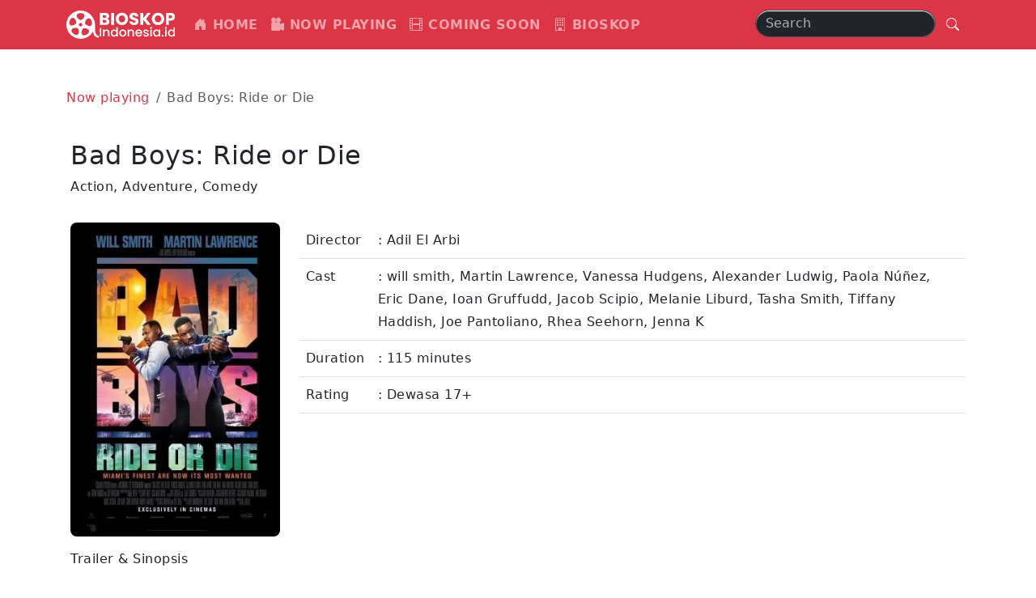

--- FILE ---
content_type: text/html; charset=UTF-8
request_url: https://bioskopindonesia.id/film/2024/bad-boys-ride-or-die/purwakarta
body_size: 2550
content:
<!doctype html>
<html lang="en">
  <head>
    <meta charset="utf-8">
    <meta name="viewport" content="width=device-width, initial-scale=1">
    <title>Film Bad Boys: Ride or Die - BioskopIndonesia.id</title>
    <meta name="description" content="Simak Jadwal dan Harga Tiket Film Bad Boys: Ride or Die bergenre Action, Adventure, Comedy dengan pemain seperti will smith, Martin Lawrence, Vanessa Hudgens, Alexander Ludwig, Paola Núñez, Eric Dane, Ioan Gruffudd, Jacob Scipio, Melanie Liburd, Tasha Smith, Tiffany Haddish, Joe Pantoliano, Rhea Seehorn, Jenna K rilis pada tahun 2024" />
    <meta name="theme-color" content="#4285f4">
    <meta property="og:type" content="website" />
    <meta property="og:site_name" content="bioskopindonesia.id" />
    <meta property="og:title" content="Film Bad Boys: Ride or Die - BioskopIndonesia.id" />
    <meta property="og:description" content="Simak Jadwal dan Harga Tiket Film Bad Boys: Ride or Die bergenre Action, Adventure, Comedy dengan pemain seperti will smith, Martin Lawrence, Vanessa Hudgens, Alexander Ludwig, Paola Núñez, Eric Dane, Ioan Gruffudd, Jacob Scipio, Melanie Liburd, Tasha Smith, Tiffany Haddish, Joe Pantoliano, Rhea Seehorn, Jenna K rilis pada tahun 2024" />
    <link rel="shortcut icon" href="https://bioskopindonesia.id/assets/images/favicon.svg" />
    <script type="application/ld+json">
    {
      "@context": "http://schema.org/",
      "@type": "website",
      "name": "BioskopIndonesia",
      "alternateName": "bioskopindonesia",
      "url": "https://bioskopindonesia.id"
    }
    </script>
    <link rel="stylesheet" href="/assets/css/style.css?key=1769004562">
    <link rel="stylesheet" href="/assets/css/burger.css?key=1769004562">
    <link rel="stylesheet" href="/assets/bootstrap/css/bootstrap.min.css?key=1769004562">
    <link rel="stylesheet" href="/assets/bootstrap-icons/font/bootstrap-icons.css?key=1769004562">
    <script async src="https://pagead2.googlesyndication.com/pagead/js/adsbygoogle.js?client=ca-pub-1685205710730329" crossorigin="anonymous" type="3d89aa93ae0f054248e75f2d-text/javascript"></script>
  </head>
  <body>
<nav class="navbar navbar-expand-lg bg-danger" data-bs-theme="dark">
  <div class="container">
    <a class="navbar-brand" href="/"><img src="https://bioskopindonesia.id/assets/images/bioskop-2.svg" height="35"></a>
    <div class="navbar-toggler border-0">
      <div class="burger">
        <a id="menu-toggle" class="menu-toggle" data-bs-toggle="collapse"  data-bs-target="#navbarNav" aria-controls="navbarNav" aria-expanded="false" aria-label="Toggle navigation">
          <span class="menu-toggle-bar bg-white menu-toggle-bar--top"></span>
          <span class="menu-toggle-bar bg-white menu-toggle-bar--middle"></span>
          <span class="menu-toggle-bar bg-white menu-toggle-bar--bottom"></span>
        </a>
      </div>
    </div>
    <div class="collapse navbar-collapse" id="navbarNav">
      <ul class="navbar-nav">
        <li class="nav-item">
          <a class="nav-link fw-bold " href="https://bioskopindonesia.id/"><i class="bi bi-house-door-fill"></i> HOME</a>
        </li>
        <li class="nav-item">
          <a class="nav-link fw-bold " href="https://bioskopindonesia.id/now-playing"><i class="bi bi-camera-reels-fill"></i> NOW PLAYING</a>
        </li>
        <li class="nav-item">
          <a class="nav-link fw-bold " href="https://bioskopindonesia.id/coming-soon"><i class="bi bi-film"></i> COMING SOON</a>
        </li>
        <li class="nav-item">
          <a class="nav-link fw-bold " href="https://bioskopindonesia.id/bioskop"><i class="bi bi-building"></i> BIOSKOP</a>
        </li>
      </ul>
      <form class="d-flex ms-auto rounded-pill bg-danger border-1" role="search">
        <input class="form-control rounded-pill" type="search" placeholder="Search" aria-label="Search">
        <button class="btn btn-danger rounded-pill" type="submit"><i class="bi bi-search"></i></button>
      </form>
    </div>
  </div>
</nav><div class="container my-5">
 <nav aria-label="breadcrumb">
  <ol class="breadcrumb">
    <li class="breadcrumb-item"><a class="link-danger link-underline-opacity-0 link-underline-opacity-100-hover" href="/now-playing">Now playing</a></li>
    <li class="breadcrumb-item active" aria-current="page">Bad Boys: Ride or Die</li>
  </ol>
 </nav>
 <div class="row p-2">
  <div class="col-12 my-3">
  	<h1 class="fs-2">Bad Boys: Ride or Die</h1>
  	<p>Action, Adventure, Comedy</p>
  </div>
  <div class="col-lg-3 col-5">
    <img class="w-100 rounded-3" src="https://bioskopindonesia.id/data/images/movies/2024/bad-boys-ride-or-die-cnp_300x450.webp">
  </div>

  <div class="col-lg-9 col-7">
    <table class="table">
      <tbody>
        <tr>
          <td>Director</td>
          <td>: Adil El Arbi</td>
        </tr>
        <tr>
          <td>Cast</td>
          <td>: will smith, Martin Lawrence, Vanessa Hudgens, Alexander Ludwig, Paola Núñez, Eric Dane, Ioan Gruffudd, Jacob Scipio, Melanie Liburd, Tasha Smith, Tiffany Haddish, Joe Pantoliano, Rhea Seehorn, Jenna K</td>
        </tr>
        <tr>
          <td>Duration</td>
          <td>: 115 minutes</td>
        </tr>
        <tr>
          <td>Rating</td>
          <td>: Dewasa 17+</td>
        </tr>
      </tbody>
    </table>
  </div>
  <div class="col-lg-6 col-12 my-3">
    <div style="max-width: 600px; height: 315px;">
      <p>Trailer & Sinopsis</p>
      <iframe class="w-100 h-100 my-2"src="https://www.youtube.com/embed/lx7fljcaG5k" frameborder="0" allowfullscreen=""></iframe>
    </div>
  </div>
  <div class="col-lg-6 col-12 my-3">
    <script async src="//pagead2.googlesyndication.com/pagead/js/adsbygoogle.js" type="3d89aa93ae0f054248e75f2d-text/javascript"></script>
<!-- bioskopindo2 -->
<ins class="adsbygoogle"
     style="display:block"
     data-ad-client="ca-pub-1685205710730329"
     data-ad-slot="3795773691"
     data-ad-format="auto"
     data-full-width-responsive="true"></ins>
<script type="3d89aa93ae0f054248e75f2d-text/javascript">
(adsbygoogle = window.adsbygoogle || []).push({});
</script>  </div>
  <div class="col-12">
    <p class="mt-5">Detektif Mike Lowrey (Will Smith) dan Marcus Burnett (Martin Lawrence) kembali beraksi.Dua jagoan ini kini hidup dalam pelarian setelah mendiang kapten mereka Conrad Howard (Joe Pantoliano) dituduh korup. Namun, sebuah pesan video dari sang kapten menunjukkan bahwa ada kejahatan lebih besar yang terjadi di dalam kepolisian Miami.</p>
  </div>

 </div>
</div><div class="container-fluid bg-dark">
     <div class="row text-center m-0 p-3">
        <div class="col-12">By using bioskopindonesia.id (our website), you are fully accepting the Privacy Policy available at https://www.bioskopindonesia.id/privacy-policy.html governing your access to BioskopIndonesia and provision of services by BioskopIndonesia to you. If you do not accept terms mentioned in the Privacy Policy, you must not share any of your personal information and immediately exit BioskopIndonesia.
        </div>
        <div class="col-12 mt-5">&copy 2026 bioskopindonesia.id
        </div>
    </div>
</div>
<script src="/assets/bootstrap/js/bootstrap.bundle.min.js" type="3d89aa93ae0f054248e75f2d-text/javascript"></script>
<script type="3d89aa93ae0f054248e75f2d-text/javascript">
    document.getElementById('menu-toggle')
.addEventListener('click', function(){
  document.body.classList.toggle('nav-open');
});
</script>
  <script src="/cdn-cgi/scripts/7d0fa10a/cloudflare-static/rocket-loader.min.js" data-cf-settings="3d89aa93ae0f054248e75f2d-|49" defer></script><script defer src="https://static.cloudflareinsights.com/beacon.min.js/vcd15cbe7772f49c399c6a5babf22c1241717689176015" integrity="sha512-ZpsOmlRQV6y907TI0dKBHq9Md29nnaEIPlkf84rnaERnq6zvWvPUqr2ft8M1aS28oN72PdrCzSjY4U6VaAw1EQ==" data-cf-beacon='{"version":"2024.11.0","token":"b00b14e6b6ac4b8cac78ae51f2bda8d5","r":1,"server_timing":{"name":{"cfCacheStatus":true,"cfEdge":true,"cfExtPri":true,"cfL4":true,"cfOrigin":true,"cfSpeedBrain":true},"location_startswith":null}}' crossorigin="anonymous"></script>
</body>
</html>

--- FILE ---
content_type: text/html; charset=utf-8
request_url: https://www.google.com/recaptcha/api2/aframe
body_size: 267
content:
<!DOCTYPE HTML><html><head><meta http-equiv="content-type" content="text/html; charset=UTF-8"></head><body><script nonce="et_5fO2yzDruLFfRKf0vTA">/** Anti-fraud and anti-abuse applications only. See google.com/recaptcha */ try{var clients={'sodar':'https://pagead2.googlesyndication.com/pagead/sodar?'};window.addEventListener("message",function(a){try{if(a.source===window.parent){var b=JSON.parse(a.data);var c=clients[b['id']];if(c){var d=document.createElement('img');d.src=c+b['params']+'&rc='+(localStorage.getItem("rc::a")?sessionStorage.getItem("rc::b"):"");window.document.body.appendChild(d);sessionStorage.setItem("rc::e",parseInt(sessionStorage.getItem("rc::e")||0)+1);localStorage.setItem("rc::h",'1769004564692');}}}catch(b){}});window.parent.postMessage("_grecaptcha_ready", "*");}catch(b){}</script></body></html>